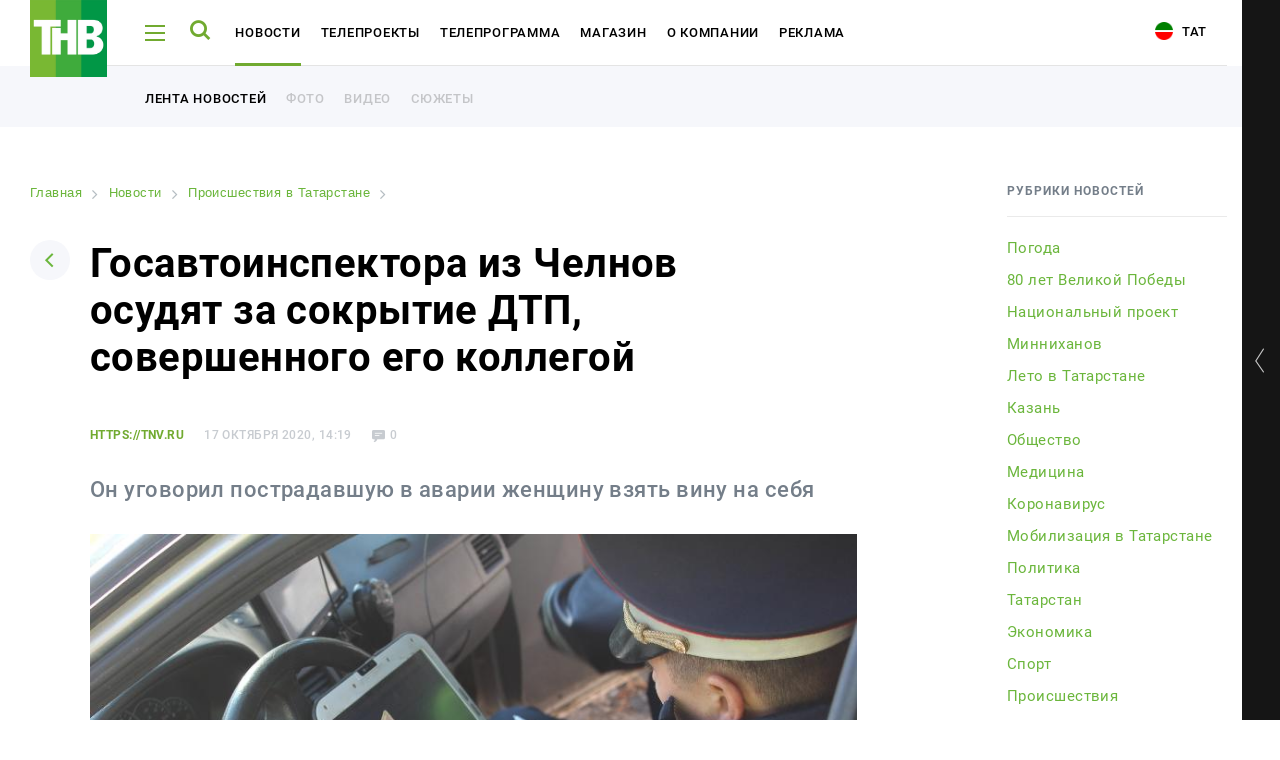

--- FILE ---
content_type: text/html
request_url: https://tnv.ru/news/the-incident-/131988-gosavtoinspektora-iz-chelnov-osudyat-za-sokrytie-dtp-sovershennogo-ego-kollegoy/
body_size: 12461
content:
<!DOCTYPE html><html lang="ru"><head><!-- Global site tag (gtag.js) - Google Analytics --><!-- Google Tag Manager --><!-- End Google Tag Manager --><link rel="stylesheet" type="text/css" href="//fonts.googleapis.com/css?family=Roboto:300,300i,400,400i,500,500i,700,700i,900,900i&amp;subset=cyrillic,cyrillic-ext,latin-ext"/><meta name="viewport" content="initial-scale=1.0, width=device-width"/><meta content="IE=edge" http-equiv="X-UA-Compatible"/><link rel="apple-touch-icon" sizes="57x57" href="/local/static/favicons/apple-icon-57x57.png"/><link rel="apple-touch-icon" sizes="60x60" href="/local/static/favicons/apple-icon-60x60.png"/><link rel="apple-touch-icon" sizes="72x72" href="/local/static/favicons/apple-icon-72x72.png"/><link rel="apple-touch-icon" sizes="76x76" href="/local/static/favicons/apple-icon-76x76.png"/><link rel="apple-touch-icon" sizes="114x114" href="/local/static/favicons/apple-icon-114x114.png"/><link rel="apple-touch-icon" sizes="120x120" href="/local/static/favicons/apple-icon-120x120.png"/><link rel="apple-touch-icon" sizes="144x144" href="/local/static/favicons/apple-icon-144x144.png"/><link rel="apple-touch-icon" sizes="152x152" href="/local/static/favicons/apple-icon-152x152.png"/><link rel="apple-touch-icon" sizes="180x180" href="/local/static/favicons/apple-icon-180x180.png"/><link rel="icon" type="image/png" sizes="192x192" href="/local/static/favicons/android-icon-192x192.png"/><link rel="icon" type="image/png" sizes="32x32" href="/local/static/favicons/favicon-32x32.png"/><link rel="icon" type="image/png" sizes="96x96" href="/local/static/favicons/favicon-96x96.png"/><link rel="icon" type="image/png" sizes="16x16" href="/local/static/favicons/favicon-16x16.png"/><link rel="manifest" href="/local/static/favicons/manifest.json"/><meta name="msapplication-TileColor" content="#ffffff"/><meta name="msapplication-TileImage" content="/local/static/favicons/ms-icon-144x144.png"/><meta name="theme-color" content="#ffffff"/><meta name="yandex-verification" content="3fecacdefda3cc42" /><title>Госавтоинспектора из Челнов осудят за сокрытие ДТП, совершенного его коллегой | tnv.ru</title><meta http-equiv="Content-Type" content="text/html; charset=UTF-8" /><meta name="robots" content="index, follow" /><meta name="keywords" content="Госавтоинспектора из Челнов осудят за сокрытие ДТП, совершенного его коллегой, от наших собственных корреспондентов, подробно, описание Госавтоинспектора из Челнов осудят за сокрытие ДТП, совершенного его коллегой | tnv.ru" /><meta name="description" content="Здесь вы узнаете все о Госавтоинспектора из Челнов осудят за сокрытие ДТП, совершенного его коллегой | tnv.ru" /><link rel="canonical" href="https://tnv.ru/news/the-incident/131988-gosavtoinspektora-iz-chelnov-osudyat-za-sokrytie-dtp-sovershennogo-ego-kollegoy/" /><script data-skip-moving="true">(function(w, d) {var v = w.frameCacheVars = {"CACHE_MODE":"HTMLCACHE","storageBlocks":[],"dynamicBlocks":{"y0XwfU":"d41d8cd98f00","2DJmFo":"d41d8cd98f00","ALOAcH":"d41d8cd98f00","Zg1Ab0":"d41d8cd98f00"},"AUTO_UPDATE":true,"AUTO_UPDATE_TTL":120,"version":2};var inv = false;if (v.AUTO_UPDATE === false){if (v.AUTO_UPDATE_TTL && v.AUTO_UPDATE_TTL > 0){var lm = Date.parse(d.lastModified);if (!isNaN(lm)){var td = new Date().getTime();if ((lm + v.AUTO_UPDATE_TTL * 1000) >= td){w.frameRequestStart = false;w.preventAutoUpdate = true;return;}inv = true;}}else{w.frameRequestStart = false;w.preventAutoUpdate = true;return;}}var r = w.XMLHttpRequest ? new XMLHttpRequest() : (w.ActiveXObject ? new w.ActiveXObject("Microsoft.XMLHTTP") : null);if (!r) { return; }w.frameRequestStart = true;var m = v.CACHE_MODE; var l = w.location; var x = new Date().getTime();var q = "?bxrand=" + x + (l.search.length > 0 ? "&" + l.search.substring(1) : "");var u = l.protocol + "//" + l.host + l.pathname + q;r.open("GET", u, true);r.setRequestHeader("BX-ACTION-TYPE", "get_dynamic");r.setRequestHeader("X-Bitrix-Composite", "get_dynamic");r.setRequestHeader("BX-CACHE-MODE", m);r.setRequestHeader("BX-CACHE-BLOCKS", v.dynamicBlocks ? JSON.stringify(v.dynamicBlocks) : "");if (inv){r.setRequestHeader("BX-INVALIDATE-CACHE", "Y");}try { r.setRequestHeader("BX-REF", d.referrer || "");} catch(e) {}if (m === "APPCACHE"){r.setRequestHeader("BX-APPCACHE-PARAMS", JSON.stringify(v.PARAMS));r.setRequestHeader("BX-APPCACHE-URL", v.PAGE_URL ? v.PAGE_URL : "");}r.onreadystatechange = function() {if (r.readyState != 4) { return; }var a = r.getResponseHeader("BX-RAND");var b = w.BX && w.BX.frameCache ? w.BX.frameCache : false;if (a != x || !((r.status >= 200 && r.status < 300) || r.status === 304 || r.status === 1223 || r.status === 0)){var f = {error:true, reason:a!=x?"bad_rand":"bad_status", url:u, xhr:r, status:r.status};if (w.BX && w.BX.ready && b){BX.ready(function() {setTimeout(function(){BX.onCustomEvent("onFrameDataRequestFail", [f]);}, 0);});}w.frameRequestFail = f;return;}if (b){b.onFrameDataReceived(r.responseText);if (!w.frameUpdateInvoked){b.update(false);}w.frameUpdateInvoked = true;}else{w.frameDataString = r.responseText;}};r.send();var p = w.performance;if (p && p.addEventListener && p.getEntries && p.setResourceTimingBufferSize){var e = 'resourcetimingbufferfull';var h = function() {if (w.BX && w.BX.frameCache && w.BX.frameCache.frameDataInserted){p.removeEventListener(e, h);}else {p.setResourceTimingBufferSize(p.getEntries().length + 50);}};p.addEventListener(e, h);}})(window, document);</script><script data-skip-moving="true">(function(w, d, n) {var cl = "bx-core";var ht = d.documentElement;var htc = ht ? ht.className : undefined;if (htc === undefined || htc.indexOf(cl) !== -1){return;}var ua = n.userAgent;if (/(iPad;)|(iPhone;)/i.test(ua)){cl += " bx-ios";}else if (/Windows/i.test(ua)){cl += ' bx-win';}else if (/Macintosh/i.test(ua)){cl += " bx-mac";}else if (/Linux/i.test(ua) && !/Android/i.test(ua)){cl += " bx-linux";}else if (/Android/i.test(ua)){cl += " bx-android";}cl += (/(ipad|iphone|android|mobile|touch)/i.test(ua) ? " bx-touch" : " bx-no-touch");cl += w.devicePixelRatio && w.devicePixelRatio >= 2? " bx-retina": " bx-no-retina";if (/AppleWebKit/.test(ua)){cl += " bx-chrome";}else if (/Opera/.test(ua)){cl += " bx-opera";}else if (/Firefox/.test(ua)){cl += " bx-firefox";}ht.className = htc ? htc + " " + cl : cl;})(window, document, navigator);</script><link href="/bitrix/cache/css/s1/tnv/page_3b9caa3145511327f624f2e49264fae7/page_3b9caa3145511327f624f2e49264fae7_v1.css?17647007238220" type="text/css"  rel="stylesheet" /><link href="/bitrix/cache/css/s1/tnv/template_6ac6280874e8e51a25767a1d9e193045/template_6ac6280874e8e51a25767a1d9e193045_v1.css?1764700723391031" type="text/css"  data-template-style="true" rel="stylesheet" /><meta property="og:title" content="Госавтоинспектора из Челнов осудят за сокрытие ДТП, совершенного его коллегой" /><meta property="og:description" content="Он уговорил пострадавшую в аварии женщину взять вину на себя
" /><meta property="og:image" content="https://i.tnv.ru/iblock/edd/eCcnFBzObIc.jpg" /><!-- banners google money --><!-- banners google money --></head><body class="js-body offset body-lang-s1"><!-- Google Tag Manager (noscript) --><noscript><iframe src="https://www.googletagmanager.com/ns.html?id=GTM-PGBRNKG"
height="0" width="0" style="display:none;visibility:hidden"></iframe></noscript><!-- End Google Tag Manager (noscript) --><div class="page__preloader preloader js-page-preloader"><div class="preloader__logo"><img src="/local/static/images/logo.svg" alt="" /></div><div class="preloader__spinner"><div class="spinner__item spinner__item--first"></div><div class="spinner__item spinner__item--second"></div><div class="spinner__item spinner__item--third"></div></div></div><div class="page__wrapper js-page-wrapper"><aside class="aside aside--desktop opened js-aside-desktop"><a class="aside__toggle js-aside-toggle" href="#"></a><div class="aside__online aside-online js-aside-online"><div class="aside-online__item active opened"><div class="aside-online__tv active opened"><div id="player" style="width: 100%; height: 156px;"></div></div></div><div class="aside-online__item"><p class="aside-online__title active js-tv-player-source" data-source="https://user91229.clients-cdnnow.ru/hls/user91229_1.m3u8">
                        ТНВ-Татарстан                    </p></div><div class="aside-online__item"><p class="aside-online__title js-tv-player-source" data-source="https://shayan.bonus-tv.ru/cdn/shayan/playlist.m3u8">
                        Шаян ТВ                    </p></div><div class="aside-online__item"><p class="aside-online__title js-tv-player-source" data-source="//live-maidantv.cdnvideo.ru/maidantv/maidantv.smil/playlist.m3u8">
                        Майдан ТВ                    </p></div><div class="aside-online__item"><p class="aside-online__title js-tv-player-source" data-source="https://planeta.mediacdn.ru/cdn/tnvplanet/playlist.m3u8">
                        ТНВ-Планета                    </p></div></div><style>
            .aside-online__title:before {
                opacity: 0;
            }

            .aside-online__title:after {
                display: none;
            }

            .aside-online__title.active:before {
                opacity: 1;
            }
        </style><div class="aside__wrapper"><div class="js-banner-aside"></div><div class="aside__item aside__item--hotline"><div class="aside__hotline">
                Горячая линия новостей - <br /><a href="https://wa.me/79874200101">8 987 420 01 01</a>            </div></div><div class="vote-1"></div><div class="js-banner-aside-2"></div><div class="aside__item aside__item--offset-2" id="bx_1373509569_21968"><a href="https://bolgarradio.com/to-order-congratulations/" target="_blank"></a><p>
            Заказать поздравление в передаче «Сина Миннэн Сэлэм»        </p><p class="aside__item-description">
                Каждую субботу с 7 до 9 утра зрители ТНВ поздравляют<br />
своих любимых при помощи SMS-соообщений и звонков.            </p><a href="https://bolgarradio.com/to-order-congratulations/" class="button button--green aside__item-button">Заказать поздравление</a></div><div class="aside__socials aside-socials"><a class="aside-socials__item aside-socials__item--vkontakte" href="https://vk.com/tatarstan_tnv" target="_blank" rel="nofollow" id="bx_3485106786_6"><span class="icon-vkontakte"></span></a><a class="aside-socials__item aside-socials__item--youtube" href="https://www.youtube.com/channel/UCRZoU5z1CS38bDWGuNefo-g" target="_blank" rel="nofollow" id="bx_3485106786_7"><span class="icon-youtube"></span></a></div></div></aside><div class="aside__mobile-toggle-wrapper"><a href="#" class="aside__mobile-toggle-link js-aside-mobile-toggle"></a><p class="aside__mobile-toggle-online">
            Онлайн трансляция
        </p><p class="aside__mobile-toggle"><span class="title">Свернуть</span><span class="icon icon-aside-search"></span></p></div><aside class="aside aside--mobile js-aside-mobile"><a class="aside__toggle js-aside-toggle" href="#"></a><div class="aside__online-wrapper"><p class="aside__title">
        Смотреть онлайн
    </p><div class="aside__online aside-online js-aside-online"><div class="aside-online__item" id="bx_3099439860_3609"><a href="/online/?ID=3609" target="_blank" class="aside-online__title"><img src="https://i.tnv.ru/iblock/9bc/unnamed.jpg" alt="" title="" /><span>ТНВ-Татарстан</span></a></div><div class="aside-online__item" id="bx_3099439860_3611"><a href="/online/?ID=3611" target="_blank" class="aside-online__title"><img src="https://i.tnv.ru/iblock/9f3/3F_3F_3F_3F_3F_3F_282018_2C_3F_3F_3F_3F_3F_3F_3F_29.png" alt="" title="" /><span>Шаян ТВ</span></a></div><div class="aside-online__item" id="bx_3099439860_3612"><a href="/online/?ID=3612" target="_blank" class="aside-online__title"><img src="https://i.tnv.ru/iblock/9c6/Group-3.png" alt="" title="" /><span>Майдан ТВ</span></a></div><div class="aside-online__item" id="bx_3099439860_3610"><a href="/online/?ID=3610" target="_blank" class="aside-online__title"><img src="https://i.tnv.ru/iblock/9bc/unnamed.jpg" alt="" title="" /><span>ТНВ-Планета</span></a></div></div></div><div class="aside__wrapper"><div class="js-banner-aside"></div><div class="aside__item aside__item--hotline"><div class="aside__hotline">
                Горячая линия новостей - <br /><a href="https://wa.me/79874200101">8 987 420 01 01</a>            </div></div><div class="vote-1"></div><div class="js-banner-aside-2"></div><div class="aside__item aside__item--offset-2" id="bx_1454625752_21968"><a href="https://bolgarradio.com/to-order-congratulations/" target="_blank"></a><p>
            Заказать поздравление в передаче «Сина Миннэн Сэлэм»        </p><p class="aside__item-description">
                Каждую субботу с 7 до 9 утра зрители ТНВ поздравляют<br />
своих любимых при помощи SMS-соообщений и звонков.            </p><a href="https://bolgarradio.com/to-order-congratulations/" class="button button--green aside__item-button">Заказать поздравление</a></div><div class="aside__socials aside-socials"><a class="aside-socials__item aside-socials__item--vkontakte" href="https://vk.com/tatarstan_tnv" target="_blank" rel="nofollow" id="bx_3322728009_6"><span class="icon-vkontakte"></span></a><a class="aside-socials__item aside-socials__item--youtube" href="https://www.youtube.com/channel/UCRZoU5z1CS38bDWGuNefo-g" target="_blank" rel="nofollow" id="bx_3322728009_7"><span class="icon-youtube"></span></a></div></div>    </aside><div class="page-load"><header class="header header--white"><div class="page__container"><div class="header__wrapper"><div class="header__logo"><a href="/"><img src="/local/static/images/logo.svg" alt="ТНВ"/></a></div><div class="header__hamburger js-header-hamburger"><span></span><span></span><span></span></div><div class="header__search js-header-search"><span class="icon-search"></span></div><ul class="header__nav header-nav" id="header-nav"><li class="header-nav__item js-header-submenu-open" id="bx_2970353375_3602"><a class="header-nav__link" href="/news/">Новости</a><div class="header__submenu header__more js-header-submenu"><div class="page__container"><ul class="header__nav header-nav"><li class="header-nav__item"><a href="/news/" class="header-nav__link">Лента новостей</a></li><li class="header-nav__item"><a href="/media/" class="header-nav__link">Фото</a></li><li class="header-nav__item"><a href="/media/#tab-mediateka-14" class="header-nav__link">Видео</a></li><li class="header-nav__item"><a href="/stories/" class="header-nav__link">Сюжеты</a></li></ul></div></div></li><li class="header-nav__item" id="bx_2970353375_3603"><a class="header-nav__link" href="/tv-projects/">Телепроекты</a></li><li class="header-nav__item js-header-submenu-open" id="bx_2970353375_3604"><a class="header-nav__link" href="/tv-program/tatarstan/">Телепрограмма</a><div class="header__submenu header__more js-header-submenu"><div class="page__container"><ul class="header__nav header-nav"><li class="header-nav__item"><a href="/tv-program/tatarstan/" class="header-nav__link">ТНВ-Татарстан</a></li><li class="header-nav__item"><a href="/tv-program/planeta/" class="header-nav__link">ТНВ-Планета</a></li></ul></div></div></li><li class="header-nav__item" id="bx_2970353375_3605"><a class="header-nav__link" href="/congratulations/">Магазин</a></li><li class="header-nav__item" id="bx_2970353375_3606"><a class="header-nav__link" href="/about/">О компании</a></li><li class="header-nav__item" id="bx_2970353375_18795"><a class="header-nav__link" href="/advertisement/">Реклама</a></li></ul><div class="header__socials"><a class="aside-socials__item aside-socials__item--vkontakte" href="https://vk.com/tatarstan_tnv" target="_blank" rel="nofollow" id="bx_719294866_6"><span class="icon-vkontakte"></span></a><a class="aside-socials__item aside-socials__item--youtube" href="https://www.youtube.com/channel/UCRZoU5z1CS38bDWGuNefo-g" target="_blank" rel="nofollow" id="bx_719294866_7"><span class="icon-youtube"></span></a></div>                        <a href="/tat/" class="header__lang"><i class="icon-tat"></i> Тат</a></div></div><div class="header__more opened"><div class="page__container"><ul class="header__nav header-nav"><li class="header-nav__item"><a class="header-nav__link header-nav__link--additional" href="/news/">Лента новостей</a></li><li class="header-nav__item"><a class="header-nav__link header-nav__link--additional" href="/media/">Фото</a></li><li class="header-nav__item"><a class="header-nav__link header-nav__link--additional" href="/media/#tab-mediateka-14">Видео</a></li><li class="header-nav__item"><a class="header-nav__link header-nav__link--additional" href="/stories/">Сюжеты</a></li></ul></div></div></header><div class="menu js-menu"><div class="menu__wrapper js-menu-wrapper"><div class="fake-poster"><div class="show-poster__wrapper show-poster__wrapper--hidden"></div></div><div class="menu__nav-wrapper"><span class="icon-close menu__close js-menu-close"></span><div class="menu__search menu-search"><form class="form js-action-search"><div class="form__item"><input type="text" class="menu-search__input" name="q" placeholder="Поиск"  /><button type="submit" class="menu-search__button"><span class="icon-search"></span></button></div><p class="menu-search__example">
            Например: Минниханов, 7 дней, телепрограмма
        </p></form></div>            <div class="global-search__wrapper js-search-results"></div><div class="js-menu-content"><nav class="menu__nav menu-nav"><div class="menu-nav__column"><div class="menu-nav__item" id="bx_3017195560_3602"><a class="menu-nav__title menu-nav__title--add js-menu-nav-title" href="/news/">Новости</a><div class="menu-nav__links"><a href="/news/" class="menu-nav__link">Лента новостей</a><a href="/media/" class="menu-nav__link">Фото</a><a href="/media/#tab-mediateka-14" class="menu-nav__link">Видео</a><a href="/stories/" class="menu-nav__link">Сюжеты</a></div></div><div class="menu-nav__item" id="bx_3017195560_3603"><a class="menu-nav__title" href="/tv-projects/">Телепроекты</a></div><div class="menu-nav__item" id="bx_3017195560_3604"><a class="menu-nav__title menu-nav__title--add js-menu-nav-title" href="/tv-program/tatarstan/">Телепрограмма</a><div class="menu-nav__links"><a href="/tv-program/tatarstan/" class="menu-nav__link">ТНВ-Татарстан</a><a href="/tv-program/planeta/" class="menu-nav__link">ТНВ-Планета</a></div></div></div><div class="menu-nav__column"><div class="menu-nav__item" id="bx_3017195560_3605"><a class="menu-nav__title" href="/congratulations/">Магазин</a></div><div class="menu-nav__item" id="bx_3017195560_3606"><a class="menu-nav__title" href="/about/">О компании</a></div><div class="menu-nav__item" id="bx_3017195560_18795"><a class="menu-nav__title" href="/advertisement/">Реклама</a></div></div></nav>                        <div class="menu__mobile-contacts menu-mobile-contacts" id="bx_766662027_2"><div class="menu-mobile-contacts__wrapper"><div class="menu-mobile-contacts__item"><p class="menu-mobile-contacts__title">
                        Для связи                    </p><a href="tel:+78435705000">
                            +7 (843) 570−50−00                        </a><a href="mailto:reception@tnvtv.ru">reception@tnvtv.ru</a></div></div></div></div></div></div><div class="menu__desktop-contacts menu-desktop-contacts" id="bx_1521837341_2"><div class="menu-desktop-contacts__item"><p class="menu-desktop-contacts__title">
                    Для связи                </p><a href="tel:+78435705000">
                        +7 (843) 570−50−00                    </a><a href="mailto:reception@tnvtv.ru">reception@tnvtv.ru</a></div><a class="menu-desktop-contacts__full"
               href="/about/contacts/">Полные контакты</a></div></div><div class="menu global-search js-global-search"><div class="menu__wrapper js-menu-wrapper"><div class="fake-poster"><div class="show-poster__wrapper show-poster__wrapper--hidden"></div></div><div class="menu__nav-wrapper"><span class="icon-close menu__close js-menu-close"></span><div class="menu__search menu-search"><form class="form js-action-search"><div class="form__item"><input type="text" class="menu-search__input" name="q" placeholder="Поиск"  /><button type="submit" class="menu-search__button"><span class="icon-search"></span></button></div><p class="menu-search__example">
            Например: Минниханов, 7 дней, телепрограмма
        </p></form></div>            <div class="global-search__wrapper" id="search-results"></div><div class="menu__mobile-contacts menu-mobile-contacts" id="bx_3283891367_2"><div class="menu-mobile-contacts__wrapper"><div class="menu-mobile-contacts__item"><p class="menu-mobile-contacts__title">
                        Для связи                    </p><a href="tel:+78435705000">
                            +7 (843) 570−50−00                        </a><a href="mailto:reception@tnvtv.ru">reception@tnvtv.ru</a></div></div></div></div></div><div class="menu__desktop-contacts menu-desktop-contacts" id="bx_3032155185_2"><div class="menu-desktop-contacts__item"><p class="menu-desktop-contacts__title">
                    Для связи                </p><a href="tel:+78435705000">
                        +7 (843) 570−50−00                    </a><a href="mailto:reception@tnvtv.ru">reception@tnvtv.ru</a></div><a class="menu-desktop-contacts__full"
               href="/about/contacts/">Полные контакты</a></div></div>            <section class="page js-news-container"><article class="js-post-news"><div class="page__container"><div class="news-page novelty clearfix"><div class="news-page__left"><div id="bxdynamic_y0XwfU_start" style="display:none"></div><div id="bxdynamic_y0XwfU_end" style="display:none"></div>                    <link href="/bitrix/css/main/font-awesome.css?155983358428777" type="text/css" rel="stylesheet" /><div class="bx-breadcrumb" itemprop="http://schema.org/breadcrumb" itemscope itemtype="http://schema.org/BreadcrumbList"><div class="bx-breadcrumb-item" id="bx_breadcrumb_0" itemprop="itemListElement" itemscope itemtype="http://schema.org/ListItem"><a class="bx-breadcrumb-item-link" href="/" title="Главная" itemprop="item"><span class="bx-breadcrumb-item-text" itemprop="name">Главная</span></a><meta itemprop="position" content="1" /></div><i class="bx-breadcrumb-item-angle fa fa-angle-right"></i><div class="bx-breadcrumb-item" id="bx_breadcrumb_1" itemprop="itemListElement" itemscope itemtype="http://schema.org/ListItem"><a class="bx-breadcrumb-item-link" href="/news/" title="Новости" itemprop="item"><span class="bx-breadcrumb-item-text" itemprop="name">Новости</span></a><meta itemprop="position" content="2" /></div><i class="bx-breadcrumb-item-angle fa fa-angle-right"></i><div class="bx-breadcrumb-item" id="bx_breadcrumb_2" itemprop="itemListElement" itemscope itemtype="http://schema.org/ListItem"><a class="bx-breadcrumb-item-link" href="/news/the-incident/" title="Происшествия в Татарстане" itemprop="item"><span class="bx-breadcrumb-item-text" itemprop="name">Происшествия в Татарстане</span></a><meta itemprop="position" content="3" /></div><i class="bx-breadcrumb-item-angle fa fa-angle-right"></i><div class="bx-breadcrumb-item"><span class="bx-breadcrumb-item-text">Госавтоинспектора из Челнов осудят за сокрытие ДТП, совершенного его коллегой</span></div></div><div class="page__head page-head"><a class="page-head__back" href="/news/"><span class="icon-arrow-down"></span></a><h1>Госавтоинспектора из Челнов осудят за сокрытие ДТП, совершенного его коллегой</h1></div><div id="131988" class="novelty__content novelty__content--padding"><div class="novelty__information"><p class="novelty__source">
                https://tnv.ru            </p><p class="novelty__date">
            17 октября 2020, 14:19        </p><p class="novelty__views">
            360        </p><p class="novelty__comments">
            0        </p></div><p class="novelty__intro">
        Он уговорил пострадавшую в аварии женщину взять вину на себя<br /></p><div class="novelty__thumb novelty-thumb"><img src="https://i.tnv.ru/iblock/edd/eCcnFBzObIc.jpg" alt="Госавтоинспектора из Челнов осудят за сокрытие ДТП, совершенного его коллегой"/><div class="novelty-thumb__information"></div></div><div id="bxdynamic_2DJmFo_start" style="display:none"></div><div id="bxdynamic_2DJmFo_end" style="display:none"></div><div><div class="js-image-description">
            Набережночелнинский городской суд рассмотрит уголовное дело командира роты ДПС, пытавшегося скрыть факт ДТП, виновником которого являлся его коллега, сообщает пресс-служба прокуратуры.<br><br>
 Согласно материалам уголовного дела, обвиняемый уговорил пострадавшую в ДТП женщину взять вину в автомобильной аварии на себя. Позже их сговор был раскрыт. <br><br>
 По данному факту в отношении полицейского было возбуждено уголовное дело по статьям «Превышение должностных полномочий», «Фальсификация доказательств и результатов оперативно-разыскной деятельности». Кроме того, уголовное дело статье о фальсификации возбудили и в отношении женщины. <br><br>
 фото:&nbsp;vk.com<br>        </div></div></div><div class="novelty__actions"><p>
    Читайте новости в нашем <a href="https://t.me/tnvtv">Telegram</a> и <a href="https://dzen.ru/tnv/">Дзен</a>.</p><br /><br /></div><div class="novelty__actions"><div class="novelty__share"><div class="novelty__share"><p>
                Поделиться            </p><div class="ya-share2" data-services="vkontakte,odnoklassniki,twitter,telegram,whatsapp"
                 data-counter=""></div></div></div><div class="novelty__discuss"></div></div><div class="js-pagination"><a class="js-pagination-next" href="/news/the-incident/131987-pri-pozhare-v-chastnom-dome-v-tatarstane-pogib-muzhchina/?ajax=Y"></a></div></div><div class="news-page__right"><div class="news-page__rubrics news-page-rubrics"><p class="news-page-rubrics__title">
            Рубрики новостей        </p><div class="news-page-rubrics__wrapper dragscroll scrollable-content"><a data-code="pogoda" href="/news/pogoda/"                   id="bx_1847241719_110">Погода </a><a data-code="80-letie-pobedy-v-vov" href="/news/80-letie-pobedy-v-vov/"                   id="bx_1847241719_112">80 лет Великой Победы</a><a data-code="natsionalnyy-proekt" href="/news/natsionalnyy-proekt/"                   id="bx_1847241719_111">Национальный проект</a><a data-code="minnikhanov" href="/news/minnikhanov/"                   id="bx_1847241719_114">Минниханов</a><a data-code="leto-v-tatarstane" href="/news/leto-v-tatarstane/"                   id="bx_1847241719_115">Лето в Татарстане</a><a data-code="kazan" href="/news/kazan/"                   id="bx_1847241719_23">Казань</a><a data-code="obshchestvo" href="/news/obshchestvo/"                   id="bx_1847241719_92">Общество</a><a data-code="meditsina" href="/news/meditsina/"                   id="bx_1847241719_98">Медицина</a><a data-code="coronavirus" href="/news/coronavirus/"                   id="bx_1847241719_89">Коронавирус</a><a data-code="mobilizatsiya-v-tatarstane" href="/news/mobilizatsiya-v-tatarstane/"                   id="bx_1847241719_96">Мобилизация в Татарстане</a><a data-code="policy" href="/news/policy/"                   id="bx_1847241719_3">Политика</a><a data-code="tatarstan" href="/news/tatarstan/"                   id="bx_1847241719_24">Татарстан</a><a data-code="economy" href="/news/economy/"                   id="bx_1847241719_2">Экономика</a><a data-code="sport" href="/news/sport/"                   id="bx_1847241719_1">Спорт</a><a data-code="the-incident" href="/news/the-incident/"                   id="bx_1847241719_22">Происшествия</a><a data-code="culture" href="/news/culture/"                   id="bx_1847241719_4">Культура</a><a data-code="travel" href="/news/travel/"                   id="bx_1847241719_77">Путешествия</a><a data-code="show-business" href="/news/show-business/"                   id="bx_1847241719_25">Шоу-бизнес</a><a data-code="ay-da-tatarstan" href="/news/ay-da-tatarstan/"                   id="bx_1847241719_100">Ай да Татарстан!</a><a data-code="media-internet-and-technology" href="/news/media-internet-and-technology/"                   id="bx_1847241719_51">Медиа и IT</a><a data-code="novosti" href="/news/novosti/"                   id="bx_1847241719_104">Новости</a><a data-code="education" href="/news/education/"                   id="bx_1847241719_78">Образование</a><a data-code="religiya" href="/news/religiya/"                   id="bx_1847241719_102">Религия</a><a data-code="svo" href="/news/svo/"                   id="bx_1847241719_103">СВО</a></div></div><div id="bxdynamic_ALOAcH_start" style="display:none"></div><div id="bxdynamic_ALOAcH_end" style="display:none"></div>                                                        </div></div></div><div class="comments-form"><div class="page__container"><div class="comments-form__wrapper"><div class="comments-form__left"><div class="comments-form__title-wrapper"><p class="comments-form__title">
        Комментарии <span>0</span></p><a href="javascript:;" class="comments-form__title-icon"><span class="icon-comments"></span></a></div><div class="comments-form__thread comments-form-thread"><div class="comments-form-thread__item comments-form-thread__item--my-comment"><div class="comments-form-thread__avatar"><img src="/local/templates/.default/components/aristov.comments/comments/news/img/ava.jpg"
             alt="Аватар"
             class="av-comment-add-form__avatar"></div><div class="comments-form-thread__form comments-form-thread__form"><form class="form av-comment-add-form js-av-comment-add-form"><input type="hidden"
                   name="PARENT_ID"
                   value="131988"
                   class="js-av-comment-add-form__parent-id-field"
                   required/><div class="form__item"><div class=""><label for="NAME" class="av-comment-add-form__label">Имя</label><input type="text"
                               class="comments-field js-av-comment-add-form-name-input"
                               id="NAME"
                               name="NAME"
                                                           required/></div></div><div class="form__item"><label for="EMAIL" class="av-comment-add-form__label">Email</label><input type="text"
                               class="comments-field js-av-comment-add-form-email-input"
                               id="EMAIL"
                               name="EMAIL"
                               required/></div><div class="form__item"><label for="TEXT" class="av-comment-add-form__label">Текст сообщения</label><textarea id="TEXT"
                              name="TEXT"
                              class="textarea ctrlEnterSubmit js-av-comment-add-form-text-input"
                              rows="3"
                              required></textarea></div><button type="submit"
                        class="comments-form-thread__send">Отправить комментарий</button></form></div></div></div></div><div class="comments-form__right"><div id="bxdynamic_Zg1Ab0_start" style="display:none"></div><div id="bxdynamic_Zg1Ab0_end" style="display:none"></div>            </div></div></div></div></article></section><footer class="footer"><div class="footer__top-wrapper"><div class="page__container"><div class="footer__top"><div class="footer__nav-wrapper"><div class="footer__logo"><a href="/"><img src="/local/static/images/logo.svg" alt="ТНВ"/></a></div><nav class="footer__nav footer-nav"><div class="footer-nav__item" id="bx_604248480_3602"><a class="footer-nav__title" href="/news/">Новости</a><a class="footer-nav__link" href="/news/">Лента новостей</a><a class="footer-nav__link" href="/media/">Фото</a><a class="footer-nav__link" href="/media/#tab-mediateka-14">Видео</a><a class="footer-nav__link" href="/stories/">Сюжеты</a></div><div class="footer-nav__item" id="bx_604248480_3603"><a class="footer-nav__title" href="/tv-projects/">Телепроекты</a></div><div class="footer-nav__item" id="bx_604248480_3604"><a class="footer-nav__title" href="/tv-program/tatarstan/">Телепрограмма</a><a class="footer-nav__link" href="/tv-program/tatarstan/">ТНВ-Татарстан</a><a class="footer-nav__link" href="/tv-program/planeta/">ТНВ-Планета</a></div><div class="footer-nav__item" id="bx_604248480_3605"><a class="footer-nav__title" href="/congratulations/">Магазин</a></div><div class="footer-nav__item" id="bx_604248480_3606"><a class="footer-nav__title" href="/about/">О компании</a></div><div class="footer-nav__item" id="bx_604248480_18795"><a class="footer-nav__title" href="/advertisement/">Реклама</a></div><div class="footer-nav__item footer-nav__item--pa"><div class="footer__search footer-search"><form class="form js-action-search"><div class="form__item"><input type="text" class="footer-search__input" name="q" placeholder="Поиск"/></div></form></div></div></nav></div><div class="footer__description" id="bx_1392716086_2"><p>
	 АО «ТРК «Новый Век»<br>
	 Ул. Ш. Усманова, 9, Казань<br>
	 420095, Россия, Республика Татарстан,<br>
	 Тел.: +7 (843) 570-50-00<br>
	 E-mail:&nbsp;<a href="mailto:reception@tnvtv.ru">reception@tnvtv.ru</a>,&nbsp;<a href="mailto:tnvnews@mail.ru">tnvnews@mail.ru</a><br></p><p>
	 ТНВ в <a target="_blank" href="https://dzen.ru/tnv/">Дзен</a></p><p>
	 При любом использовании материалов ТНВ ссылка (для сайтов - гиперссылка на <a href="https://tnv.ru">tnv.ru</a>) обязательна. <br>
	 Используя настоящий сайт, вы обязуетесь выполнять условия данного соглашения.<br>
Если вы являетесь правообладателем какой-либо фотографии, размещенной на нашем сайте, свяжитесь с нами, и мы укажем авторство.<br>
Политика Акционерного общества «Телерадиокомпания Новый Век» в отношении <a href="https://cloud.mail.ru/public/6toF/EA2fS1rMa">обработки персональных данных</a>. 
</p><p>
	 На настоящем сайте могут демонстрироваться табачные изделия. Курение вредит вашему здоровью.
</p><p><!--LiveInternet counter--><!--/LiveInternet--> <!--LiveInternet logo--><a href="//www.liveinternet.ru/click" target="_blank"><img width="88" src="//counter.yadro.ru/logo?18.2" height="31" title="LiveInternet: показано число просмотров за 24 часа, посетителей за 24 часа и за сегодня" alt="" border="0"></a><!--/LiveInternet--> <!-- Yandex.Metrika informer --> <a href="https://metrika.yandex.ru/stat/?id=46775133&from=informer" target="_blank" rel="nofollow"><img src="https://informer.yandex.ru/informer/46775133/3_1_FFFFFFFF_EFEFEFFF_0_pageviews" style="width:88px; height:31px; border:0;" alt="Яндекс.Метрика" title="Яндекс.Метрика: данные за сегодня (просмотры, визиты и уникальные посетители)" class="ym-advanced-informer" data-cid="46775133" data-lang="ru"></a><!-- /Yandex.Metrika informer --> <!-- Yandex.Metrika counter -->  <!-- /Yandex.Metrika counter --> <!-- Rating Mail.ru counter -->  <!-- //Rating Mail.ru counter --> <!-- Rating Mail.ru logo --> <a href="https://top.mail.ru/jump?from=592495"> <img width="88" alt="Top.Mail.Ru" src="https://top-fwz1.mail.ru/counter?id=592495;t=502;l=1" height="31" style="border:0;"></a><!-- //Rating Mail.ru logo --> <!-- ok --> <a href="https://ok.ru/tnvtv"> <img width="30" alt="ok" src="/demo/OK%20orange%20compact-512.png" height="30" style="border:0;"></a><!-- ok --></p><p style="font-size:130%">
	 18+
</p>    </div></div></div></div><div class="footer__bottom-wrapper"><div class="page__container"><div class="footer__bottom"><p class="footer__copyright" id="bx_32686673_2">
        &copy; 1999 - 2023, АО «ТРК «Новый Век»    </p><p class="footer__site-creation">
                    Создание сайта
                    <a href="http://markweber.ru" rel="nofollow" target="_blank"><img src="/local/static/images/mw-logo.png" alt="markweber" style="margin-left: 10px;"/></a></p></div></div></div></footer><div style="display: none"><div id="project" class="js-modal-video modal"><div class="modal__content"><button class="modal__close" data-izimodal-close="" data-izimodal-transitionout="fadeOutDown"><span
                        class="icon-close"></span></button><div class="modalproject"><div class="modalproject__wrapper"></div></div></div></div><div id="coming" class="js-modal modal modal--small"><div class="modal__content"><button class="modal__close" data-izimodal-close="" data-izimodal-transitionout="fadeOutDown"><span
                        class="icon-close"></span></button><div class="modalproject"><div class="modalproject__wrapper"></div></div></div></div><div id="heading" class="js-modal modal modal--small"><div class="modal__content"><button class="modal__close" data-izimodal-close="" data-izimodal-transitionout="fadeOutDown"><span
                        class="icon-close"></span></button><div class="js-modal-content"></div></div></div><div id="submit-ok" class="js-modal modal modal--small"><div class="modal__content"><button class="modal__close" data-izimodal-close="" data-izimodal-transitionout="fadeOutDown"><span
                        class="icon-close"></span></button><div class="js-modal-content"><div class="find-error" style="padding: 50px 0; margin-bottom: 0"><p class="find-error__title">
                        Спасибо! Сообщение отправлено.
                    </p></div></div></div></div><div id="error-find" class="js-modal modal modal--small"><div class="modal__content" style="padding-top: 0"><button class="modal__close" data-izimodal-close="" data-izimodal-transitionout="fadeOutDown"><span
                        class="icon-close"></span></button><div class="modal__item"><form action="#" data-action="/local/action/form/error.php" class="js-form"><div class="shop-congr__service shop-congr__service--modal shop-congr-service"><div class="find-error"><p class="find-error__title">
                                Нашли ошибки? Напишите нам.
                            </p><p class="find-error__subtitle"></p></div><div class="shop-congr-service__item"><p class="shop-congr-service__title">
                                Опишите ошибку
                            </p><div><textarea class="textarea" name="text" required></textarea></div></div><div class="shop-congr-service__item"><p class="shop-congr-service__title">
                                Ваша электронная почта
                            </p><div><input type="text" class="text" name="email" value="" required></div></div><div class="shop-congr-service__item"><p class="shop-congr-service__title">
                                Номер телефона
                            </p><div><input type="text" class="text autowidth" name="phone" value="" placeholder="+7"
                                       required></div></div><div class="shop-congr-service__send"><div><input type="checkbox" class="checkbox" name="agreement" id="agreement"
                                       checked="checked" value="Y" required><label for="agreement">Я даю разрешение на обработку <a href="/upload/policy.pdf" target="_blank">персональных данных</a></label></div><button class="button button--green">Отправить</button></div></div></form></div></div></div><div style="display: none" id="loadHtml"></div></div><!-- Yandex.Metrika counter --><noscript><div><img src="https://mc.yandex.ru/watch/46775133" style="position:absolute; left:-9999px;" alt="" /></div></noscript><!-- /Yandex.Metrika counter --></div></div><script async src="https://www.googletagmanager.com/gtag/js?id=UA-134931708-3"></script><script>
  window.dataLayer = window.dataLayer || [];
  function gtag(){dataLayer.push(arguments);}
  gtag('js', new Date());

  gtag('config', 'UA-134931708-3');
</script><script>(function(w,d,s,l,i){w[l]=w[l]||[];w[l].push({'gtm.start':
new Date().getTime(),event:'gtm.js'});var f=d.getElementsByTagName(s)[0],
j=d.createElement(s),dl=l!='dataLayer'?'&l='+l:'';j.async=true;j.src=
'https://www.googletagmanager.com/gtm.js?id='+i+dl;f.parentNode.insertBefore(j,f);
})(window,document,'script','dataLayer','GTM-PGBRNKG');</script><script>if(!window.BX)window.BX={};if(!window.BX.message)window.BX.message=function(mess){if(typeof mess==='object'){for(let i in mess) {BX.message[i]=mess[i];} return true;}};</script><script>(window.BX||top.BX).message({"JS_CORE_LOADING":"Загрузка...","JS_CORE_NO_DATA":"- Нет данных -","JS_CORE_WINDOW_CLOSE":"Закрыть","JS_CORE_WINDOW_EXPAND":"Развернуть","JS_CORE_WINDOW_NARROW":"Свернуть в окно","JS_CORE_WINDOW_SAVE":"Сохранить","JS_CORE_WINDOW_CANCEL":"Отменить","JS_CORE_WINDOW_CONTINUE":"Продолжить","JS_CORE_H":"ч","JS_CORE_M":"м","JS_CORE_S":"с","JSADM_AI_HIDE_EXTRA":"Скрыть лишние","JSADM_AI_ALL_NOTIF":"Показать все","JSADM_AUTH_REQ":"Требуется авторизация!","JS_CORE_WINDOW_AUTH":"Войти","JS_CORE_IMAGE_FULL":"Полный размер"});</script><script src="/bitrix/js/main/core/core.min.js?1759865983229643"></script><script>BX.Runtime.registerExtension({"name":"main.core","namespace":"BX","loaded":true});</script><script>BX.setJSList(["\/bitrix\/js\/main\/core\/core_ajax.js","\/bitrix\/js\/main\/core\/core_promise.js","\/bitrix\/js\/main\/polyfill\/promise\/js\/promise.js","\/bitrix\/js\/main\/loadext\/loadext.js","\/bitrix\/js\/main\/loadext\/extension.js","\/bitrix\/js\/main\/polyfill\/promise\/js\/promise.js","\/bitrix\/js\/main\/polyfill\/find\/js\/find.js","\/bitrix\/js\/main\/polyfill\/includes\/js\/includes.js","\/bitrix\/js\/main\/polyfill\/matches\/js\/matches.js","\/bitrix\/js\/ui\/polyfill\/closest\/js\/closest.js","\/bitrix\/js\/main\/polyfill\/fill\/main.polyfill.fill.js","\/bitrix\/js\/main\/polyfill\/find\/js\/find.js","\/bitrix\/js\/main\/polyfill\/matches\/js\/matches.js","\/bitrix\/js\/main\/polyfill\/core\/dist\/polyfill.bundle.js","\/bitrix\/js\/main\/core\/core.js","\/bitrix\/js\/main\/polyfill\/intersectionobserver\/js\/intersectionobserver.js","\/bitrix\/js\/main\/lazyload\/dist\/lazyload.bundle.js","\/bitrix\/js\/main\/polyfill\/core\/dist\/polyfill.bundle.js","\/bitrix\/js\/main\/parambag\/dist\/parambag.bundle.js"]);
</script><script>BX.Runtime.registerExtension({"name":"ui.dexie","namespace":"BX.DexieExport","loaded":true});</script><script>BX.Runtime.registerExtension({"name":"ls","namespace":"window","loaded":true});</script><script>BX.Runtime.registerExtension({"name":"fx","namespace":"window","loaded":true});</script><script>BX.Runtime.registerExtension({"name":"fc","namespace":"window","loaded":true});</script><script>(window.BX||top.BX).message({"LANGUAGE_ID":"ru","FORMAT_DATE":"DD.MM.YYYY","FORMAT_DATETIME":"DD.MM.YYYY HH:MI:SS","COOKIE_PREFIX":"BITRIX_SM","SERVER_TZ_OFFSET":"10800","UTF_MODE":"Y","SITE_ID":"s1","SITE_DIR":"\/"});</script><script  src="/bitrix/cache/js/s1/tnv/kernel_main/kernel_main_v1.js?1764703159158483"></script><script src="/bitrix/js/ui/dexie/dist/dexie.bundle.min.js?1759865904102530"></script><script src="/bitrix/js/main/core/core_ls.min.js?17381402632683"></script><script src="/bitrix/js/main/core/core_frame_cache.min.js?175986592310481"></script><script src="//vk.com/js/api/openapi.js"></script><script>BX.setJSList(["\/bitrix\/js\/main\/core\/core_fx.js","\/bitrix\/js\/main\/pageobject\/dist\/pageobject.bundle.js","\/bitrix\/js\/main\/session.js","\/bitrix\/js\/main\/core\/core_window.js","\/bitrix\/js\/main\/date\/main.date.js","\/bitrix\/js\/main\/core\/core_date.js","\/bitrix\/js\/main\/utils.js","\/local\/templates\/.default\/components\/hotline.design\/empty\/news-detail\/script.js","\/bitrix\/components\/aristov.comments\/comments\/script.js","\/local\/templates\/.default\/components\/aristov.comments\/comments\/news\/script.js","\/local\/static\/js\/new.app.min.js","\/local\/player\/playerjs.js","\/local\/static_backend\/js\/jquery.form.min.js","\/local\/static_backend\/js\/lazyload.min.js","\/local\/static_backend\/js\/infinite-scroll.pkgd.min.js","\/local\/static_backend\/js\/backend.js"]);</script><script>BX.setCSSList(["\/local\/templates\/.default\/components\/bitrix\/news.detail\/news-item\/style.css","\/local\/templates\/.default\/components\/aristov.comments\/comments\/news\/style.css","\/local\/static_backend\/css\/fonts.css","\/local\/static\/css\/new.22.app.min.css","\/local\/static_backend\/css\/style.css","\/local\/templates\/.default\/components\/bitrix\/news.list\/header-social-link\/style.css","\/local\/templates\/tnv\/template_styles.css"]);</script><script  src="/bitrix/cache/js/s1/tnv/template_49447d2abb445cd33b05c72a806efdfe/template_49447d2abb445cd33b05c72a806efdfe_v1.js?17647007231610517"></script><script  src="/bitrix/cache/js/s1/tnv/page_90ec3df561f745fc944c95def7d4092b/page_90ec3df561f745fc944c95def7d4092b_v1.js?176470072312484"></script><script async src="https://securepubads.g.doubleclick.net/tag/js/gpt.js"></script><script>
  window.googletag = window.googletag || {cmd: []};

  googletag.cmd.push(function() {

    googletag.pubads().collapseEmptyDivs();

    var adTopNews = googletag.defineSlot('/21820189125/TNV/TNV_horiz_under_news', [[970, 250], [970, 90], [970, 120], [728, 90], [468, 60], [300, 250], [300,200]], 'div-gpt-ad-1585753387371-0').addService(googletag.pubads());
    googletag.defineSlot('/21820189125/TNV/TNV_horiz_under_news_mob', [300, 250], 'div-gpt-ad-1585753102489-0').addService(googletag.pubads());
    googletag.defineSlot('/21820189125/TNV/TNV_desktop_horiz_footer_menu_articles', [970, 250], 'div-gpt-ad-1586295965992-0').addService(googletag.pubads());
    googletag.defineSlot('/21820189125/TNV/TNV_phone_horiz_header_main', [300, 250], 'div-gpt-ad-1587415444717-0').addService(googletag.pubads());
    googletag.defineSlot('/21820189125/TNV/TNV_desktop_vert_right_column_menu_articles', [240, 400], 'div-gpt-ad-1586295512110-0').addService(googletag.pubads());
    googletag.defineSlot('/21820189125/TNV/TNV_desktop_vert_1screen', [240, 400], 'div-gpt-ad-1586296186596-0').addService(googletag.pubads());
    googletag.defineSlot('/21820189125/TNV/TNV_tablet_vert_right_column_menu_articles2', [240, 400], 'div-gpt-ad-1586296459635-0').addService(googletag.pubads());
    googletag.defineSlot('/21820189125/TNV/TNV_desktop_horiz_header', [970, 250], 'div-gpt-ad-1586295391648-0').addService(googletag.pubads());
    var adMiddleNews = googletag.defineSlot('/21820189125/TNV/TNV_desktop_horiz_in_articles',[[970, 250], [970, 90], [970, 120], [728, 90], [468, 60],[300, 250], [300,200]], 'div-gpt-ad-1586296039792-0').addService(googletag.pubads());
    googletag.defineSlot('/21820189125/TNV/TNV_desktop_3horiz_news', [970, 250], 'div-gpt-ad-1587415092187-0').addService(googletag.pubads());


      var mapping =
          googletag.sizeMapping()
              .addSize([970, 0], [[970, 250], [970, 90], [970, 120], [728, 90]])
              .addSize([728, 0], [728, 90])
              .addSize([468, 0], [468, 60])
              .addSize([0, 0], [[300, 250],[300,200],[320,100]])
              .build();

      adTopNews.defineSizeMapping(mapping);
      adMiddleNews.defineSizeMapping(mapping);

      googletag.pubads().enableSingleRequest();
    googletag.enableServices();
  });
</script><script>
            var player = new Playerjs({id: "player", autoplay: 0,file: "https://user91229.clients-cdnnow.ru/hls/user91229_1.m3u8"});
            $(document).ready(function () {
                $(document).on('click', '.js-tv-player-source', function (e) {
                    let src = $(this).data('source');
                    $('.js-tv-player-source').removeClass('active');
                    $(this).addClass('active');
                    player.api("play", src);
                    e.preventDefault();
                })
            })
        </script><script>
        $(document).ready(function () {
            $.ajax({
                async: true,
                url: '/local/action/bn.php?TYPE=aside',
                success: function (data) {
                    $('.js-banner-aside').html(data);
                }
            });
        });
    </script><script>
        $(document).ready(function () {
            $.ajax({
                async: true,
                url: '/local/action/vote.php?VOTE_ID=1',
                success: function (data) {
                    $('.vote-1').html(data);
                }
            });
        });
    </script><script>
        $(document).ready(function () {
            $.ajax({
                async: true,
                url: '/local/action/bn.php?TYPE=aside_2',
                success: function (data) {
                    $('.js-banner-aside-2').html(data);
                }
            });
        });
    </script><script>
    $(document).ready(function () {
        if($('.header__more.opened').length)
            $('.landing-main').addClass('landing-main--offset');
    })
</script><script src="//yastatic.net/es5-shims/0.0.2/es5-shims.min.js"></script><script src="//yastatic.net/share2/share.js"></script><script>
    $(document).ready(function () {
        imageDescription();
                $('.header__more.opened a[href*="/news/"]').addClass('active');
        $('.header-nav__link[href*="/news/"]').addClass('active');
                $('.page').addClass('page--offset');
    })
</script><script type="text/javascript">
new Image().src = "//counter.yadro.ru/hit?r"+
escape(document.referrer)+((typeof(screen)=="undefined")?"":
";s"+screen.width+"*"+screen.height+"*"+(screen.colorDepth?
screen.colorDepth:screen.pixelDepth))+";u"+escape(document.URL)+
";h"+escape(document.title.substring(0,150))+
";"+Math.random();</script><script type="text/javascript" >
   (function(m,e,t,r,i,k,a){m[i]=m[i]||function(){(m[i].a=m[i].a||[]).push(arguments)};
   m[i].l=1*new Date();k=e.createElement(t),a=e.getElementsByTagName(t)[0],k.async=1,k.src=r,a.parentNode.insertBefore(k,a)})
   (window, document, "script", "https://mc.yandex.ru/metrika/tag.js", "ym");

   ym(46775133, "init", {
        clickmap:true,
        trackLinks:true,
        accurateTrackBounce:true,
        webvisor:true
   });
</script><script type="text/javascript">
var _tmr = window._tmr || (window._tmr = []);
_tmr.push({id: "592495", type: "pageView", start: (new Date()).getTime()});
(function (d, w, id) {
  if (d.getElementById(id)) return;
  var ts = d.createElement("script"); ts.type = "text/javascript"; ts.async = true; ts.id = id;
  ts.src = "https://top-fwz1.mail.ru/js/code.js";
  var f = function () {var s = d.getElementsByTagName("script")[0]; s.parentNode.insertBefore(ts, s);};
  if (w.opera == "[object Opera]") { d.addEventListener("DOMContentLoaded", f, false); } else { f(); }
})(document, window, "topmailru-code");
</script><script>
    (function(m,e,t,r,i,k,a){m[i]=m[i]||function(){(m[i].a=m[i].a||[]).push(arguments)};
        m[i].l=1*new Date();k=e.createElement(t),a=e.getElementsByTagName(t)[0],k.async=1,k.src=r,a.parentNode.insertBefore(k,a)})
    (window, document, "script", "https://mc.yandex.ru/metrika/tag.js", "ym");

    ym(46775133, "init", {
        clickmap:true,
        trackLinks:true,
        accurateTrackBounce:true,
        webvisor:true
    });
</script></body></html><!--9140c71fd68ae49bd261c3ee4c6212be-->

--- FILE ---
content_type: application/x-javascript; charset=UTF-8
request_url: https://tnv.ru/news/the-incident-/131988-gosavtoinspektora-iz-chelnov-osudyat-za-sokrytie-dtp-sovershennogo-ego-kollegoy/?bxrand=1768513118149
body_size: 1073
content:
{"js":["\/bitrix\/js\/ui\/dexie\/dist\/dexie.bundle.js","\/bitrix\/js\/main\/core\/core_ls.js","\/bitrix\/js\/main\/core\/core_fx.js","\/bitrix\/js\/main\/core\/core_frame_cache.js","\/local\/static\/js\/new.app.min.js","\/local\/player\/playerjs.js","\/local\/static_backend\/js\/jquery.form.min.js","\/local\/static_backend\/js\/lazyload.min.js","\/local\/static_backend\/js\/infinite-scroll.pkgd.min.js","\/local\/static_backend\/js\/backend.js","\/local\/templates\/.default\/components\/hotline.design\/empty\/news-detail\/script.js","\/local\/templates\/.default\/components\/aristov.comments\/comments\/news\/script.js"],"lang":{"LANGUAGE_ID":"ru","FORMAT_DATE":"DD.MM.YYYY","FORMAT_DATETIME":"DD.MM.YYYY HH:MI:SS","COOKIE_PREFIX":"BITRIX_SM","SERVER_TZ_OFFSET":"10800","UTF_MODE":"Y","SITE_ID":"s1","SITE_DIR":"\/","USER_ID":"","SERVER_TIME":1768513119,"USER_TZ_OFFSET":0,"USER_TZ_AUTO":"Y","bitrix_sessid":"96940eee5fe447ddb061c8d41d635fa4"},"css":["\/local\/static_backend\/css\/fonts.css","\/local\/static\/css\/new.22.app.min.css","\/local\/static_backend\/css\/style.css","\/local\/templates\/.default\/components\/bitrix\/news.list\/tv-online-aside\/style.css","\/local\/templates\/.default\/components\/bitrix\/news.list\/header-social-link\/style.css","\/local\/templates\/.default\/components\/bitrix\/breadcrumb\/.default\/style.css","\/local\/templates\/.default\/components\/bitrix\/news.detail\/news-item\/style.css","\/local\/templates\/.default\/components\/aristov.comments\/comments\/news\/style.css"],"htmlCacheChanged":true,"isManifestUpdated":false,"dynamicBlocks":[{"ID":"bxdynamic_2DJmFo","CONTENT":"<div class=\"page__container\"><div class=\"show-poster show-poster--big-offset\"><\/div><\/div>","HASH":"fdc922e749d3","PROPS":{"ID":"2DJmFo","CONTAINER_ID":null,"USE_BROWSER_STORAGE":false,"AUTO_UPDATE":true,"USE_ANIMATION":false,"CSS":[],"JS":[],"BUNDLE_JS":[],"BUNDLE_CSS":[],"STRINGS":[]}},{"ID":"bxdynamic_Zg1Ab0","CONTENT":"<div class=\"novelty__poster novelty__poster--comments-form\"><\/div>","HASH":"13e9ef4e3899","PROPS":{"ID":"Zg1Ab0","CONTAINER_ID":null,"USE_BROWSER_STORAGE":false,"AUTO_UPDATE":true,"USE_ANIMATION":false,"CSS":[],"JS":[],"BUNDLE_JS":[],"BUNDLE_CSS":[],"STRINGS":[]}}],"spread":[]}